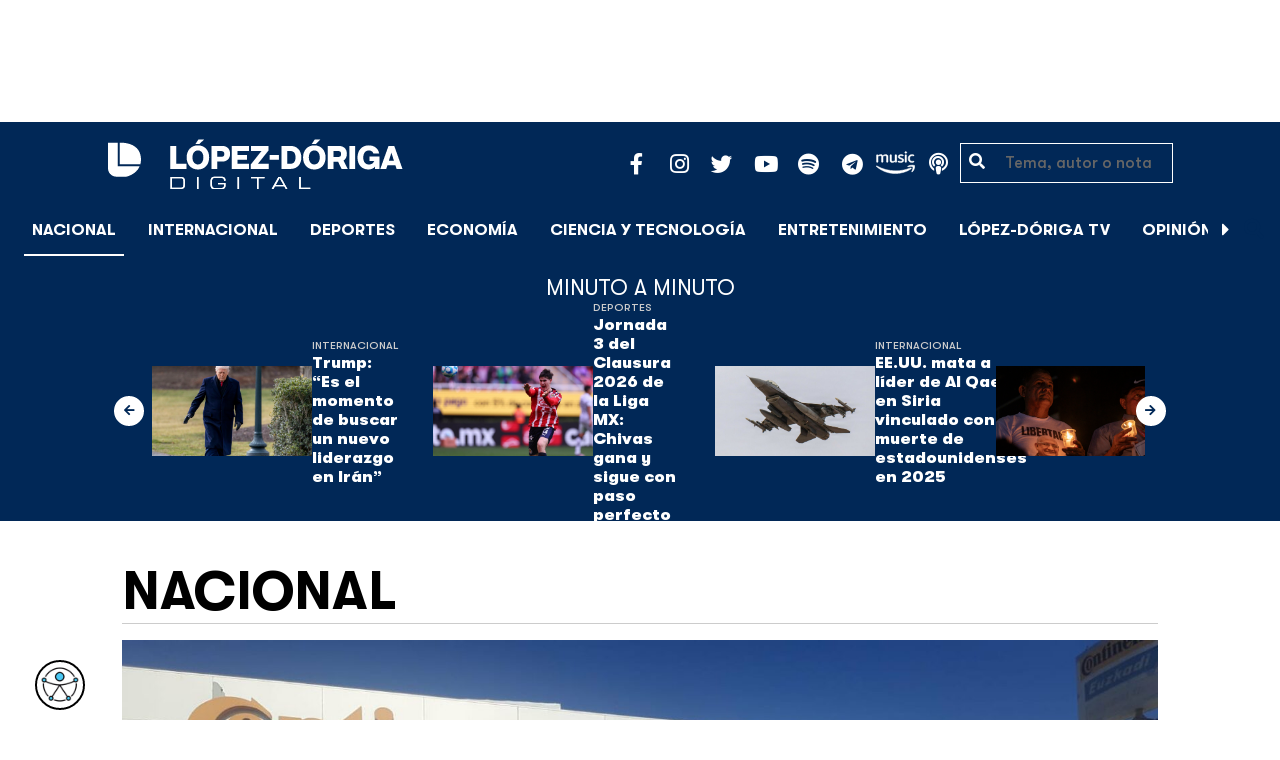

--- FILE ---
content_type: text/html; charset=UTF-8
request_url: https://lopezdoriga.com/nacional/sinaloa-protestan-contra-marina-desapariciones/
body_size: 15315
content:
<!DOCTYPE html><html lang="es"><head><meta charset="UTF-8"><meta name="viewport" content="width=device-width, initial-scale=1, shrink-to-fit=no"><link rel='preload' as='image' imagesrcset="https://lopezdoriga.com/wp-content/uploads/2023/07/manifestacion-contra-la-marina-en-sinaloa-1024x576.jpg 1024w, https://lopezdoriga.com/wp-content/uploads/2023/07/manifestacion-contra-la-marina-en-sinaloa-300x169.jpg 300w, https://lopezdoriga.com/wp-content/uploads/2023/07/manifestacion-contra-la-marina-en-sinaloa-768x432.jpg 768w, https://lopezdoriga.com/wp-content/uploads/2023/07/manifestacion-contra-la-marina-en-sinaloa-1536x864.jpg 1536w, https://lopezdoriga.com/wp-content/uploads/2023/07/manifestacion-contra-la-marina-en-sinaloa.jpg 1600w" imagesizes="(max-width: 800px) 100vw, 800px"><meta name='robots' content='index, follow, max-image-preview:large, max-snippet:-1, max-video-preview:-1' /><link rel='dns-prefetch' href='//cdn.lopezdoriga.com'><link media="all" href="https://lopezdoriga.com/wp-content/cache/autoptimize/css/autoptimize_2e2402a4cd6c5a85b15de52ee7ff9193.css" rel="stylesheet"><title>#Video Protestan en Sinaloa contra la Marina por desapariciones</title><link rel="preload" href="https://lopezdoriga.com/wp-content/themes/lopezd-theme/assets/webfonts/fa-solid-900.woff2" as="font" type="font/woff2" crossorigin><link rel="preload" href="https://lopezdoriga.com/wp-content/themes/lopezd-theme/assets/webfonts/fa-brands-400.woff2" as="font" type="font/woff2" crossorigin><link rel="preload" href="https://lopezdoriga.com/wp-content/themes/lopezd-theme/assets/webfonts/gtwalsheimpro-bold.ttf" as="font" type="font/ttf" crossorigin><link rel="preload" href="https://lopezdoriga.com/wp-content/themes/lopezd-theme/assets/webfonts/gtwalsheimpro-medium.ttf" as="font" type="font/ttf" crossorigin><link rel="preload" href="https://lopezdoriga.com/wp-content/themes/lopezd-theme/assets/webfonts/gtwalsheimpro-condensedlight.ttf" as="font" type="font/ttf" crossorigin><meta name="description" content="Habitantes de Villa Juárez, en Sinaloa, acusan a elementos de la Marina de cometer presuntas desapariciones y hasta homicidios" /><link rel="canonical" href="https://lopezdoriga.mx/nacional/sinaloa-protestan-contra-marina-desapariciones/" /><meta property="og:locale" content="es_MX" /><meta property="og:type" content="article" /><meta property="og:title" content="#Video Protestan en Sinaloa contra la Marina por desapariciones" /><meta property="og:description" content="Habitantes de Villa Juárez, en Sinaloa, acusan a elementos de la Marina de cometer presuntas desapariciones y hasta homicidios" /><meta property="og:url" content="https://lopezdoriga.mx/nacional/sinaloa-protestan-contra-marina-desapariciones/" /><meta property="og:site_name" content="López-Dóriga Digital" /><meta property="article:publisher" content="https://www.facebook.com/JoaquinLopezDoriga" /><meta property="article:published_time" content="2023-07-31T19:32:38+00:00" /><meta property="og:image" content="https://lopezdoriga.mx/wp-content/uploads/2023/07/manifestacion-contra-la-marina-en-sinaloa.jpg" /><meta property="og:image:width" content="1600" /><meta property="og:image:height" content="900" /><meta property="og:image:type" content="image/jpeg" /><meta name="author" content="Lidia Vargas" /><meta name="twitter:card" content="summary_large_image" /><meta name="twitter:creator" content="@lopezdoriga" /><meta name="twitter:site" content="@lopezdoriga" /><meta name="twitter:label1" content="Escrito por" /><meta name="twitter:data1" content="Lidia Vargas" /><meta name="twitter:label2" content="Tiempo de lectura" /><meta name="twitter:data2" content="1 minuto" /> <script type="application/ld+json" class="yoast-schema-graph">{"@context":"https://schema.org","@graph":[{"@type":"NewsArticle","@id":"https://lopezdoriga.mx/nacional/sinaloa-protestan-contra-marina-desapariciones/#article","isPartOf":{"@id":"https://lopezdoriga.mx/nacional/sinaloa-protestan-contra-marina-desapariciones/"},"author":{"name":"Lidia Vargas","@id":"https://lopezdoriga.mx/#/schema/person/35659eefdb1a26b13cfc2e743de0d4ad"},"headline":"#Video Protestan en Sinaloa contra la Marina por desapariciones","datePublished":"2023-07-31T19:32:38+00:00","mainEntityOfPage":{"@id":"https://lopezdoriga.mx/nacional/sinaloa-protestan-contra-marina-desapariciones/"},"wordCount":189,"publisher":{"@id":"https://lopezdoriga.mx/#organization"},"image":{"@id":"https://lopezdoriga.mx/nacional/sinaloa-protestan-contra-marina-desapariciones/#primaryimage"},"thumbnailUrl":"https://lopezdoriga.com/wp-content/uploads/2023/07/manifestacion-contra-la-marina-en-sinaloa.jpg","keywords":["desapariciones","Marina","navolato","protesta","sinaloa"],"articleSection":["Estados","Nacional"],"inLanguage":"es"},{"@type":"WebPage","@id":"https://lopezdoriga.mx/nacional/sinaloa-protestan-contra-marina-desapariciones/","url":"https://lopezdoriga.mx/nacional/sinaloa-protestan-contra-marina-desapariciones/","name":"#Video Protestan en Sinaloa contra la Marina por desapariciones","isPartOf":{"@id":"https://lopezdoriga.mx/#website"},"primaryImageOfPage":{"@id":"https://lopezdoriga.mx/nacional/sinaloa-protestan-contra-marina-desapariciones/#primaryimage"},"image":{"@id":"https://lopezdoriga.mx/nacional/sinaloa-protestan-contra-marina-desapariciones/#primaryimage"},"thumbnailUrl":"https://lopezdoriga.com/wp-content/uploads/2023/07/manifestacion-contra-la-marina-en-sinaloa.jpg","datePublished":"2023-07-31T19:32:38+00:00","description":"Habitantes de Villa Juárez, en Sinaloa, acusan a elementos de la Marina de cometer presuntas desapariciones y hasta homicidios","breadcrumb":{"@id":"https://lopezdoriga.mx/nacional/sinaloa-protestan-contra-marina-desapariciones/#breadcrumb"},"inLanguage":"es","potentialAction":[{"@type":"ReadAction","target":["https://lopezdoriga.mx/nacional/sinaloa-protestan-contra-marina-desapariciones/"]}]},{"@type":"ImageObject","inLanguage":"es","@id":"https://lopezdoriga.mx/nacional/sinaloa-protestan-contra-marina-desapariciones/#primaryimage","url":"https://lopezdoriga.com/wp-content/uploads/2023/07/manifestacion-contra-la-marina-en-sinaloa.jpg","contentUrl":"https://lopezdoriga.com/wp-content/uploads/2023/07/manifestacion-contra-la-marina-en-sinaloa.jpg","width":1600,"height":900,"caption":"Manifestación contra la Marina en Sinaloa. Foto de @noticieristas"},{"@type":"BreadcrumbList","@id":"https://lopezdoriga.mx/nacional/sinaloa-protestan-contra-marina-desapariciones/#breadcrumb","itemListElement":[{"@type":"ListItem","position":1,"name":"Inicio","item":"https://lopezdoriga.com/"},{"@type":"ListItem","position":2,"name":"Nacional","item":"https://lopezdoriga.mx/nacional/"},{"@type":"ListItem","position":3,"name":"#Video Protestan en Sinaloa contra la Marina por desapariciones"}]},{"@type":"WebSite","@id":"https://lopezdoriga.mx/#website","url":"https://lopezdoriga.mx/","name":"López-Dóriga Digital","description":"Lo más importante que está pasando en México y en el mundo minuto a minuto. Cobertura total en López-Dóriga Digital.","publisher":{"@id":"https://lopezdoriga.mx/#organization"},"potentialAction":[{"@type":"SearchAction","target":{"@type":"EntryPoint","urlTemplate":"https://lopezdoriga.mx/?s={search_term_string}"},"query-input":{"@type":"PropertyValueSpecification","valueRequired":true,"valueName":"search_term_string"}}],"inLanguage":"es"},{"@type":"Organization","@id":"https://lopezdoriga.mx/#organization","name":"López-Dóriga Digital","url":"https://lopezdoriga.mx/","logo":{"@type":"ImageObject","inLanguage":"es","@id":"https://lopezdoriga.mx/#/schema/logo/image/","url":"https://i0.wp.com/lopezdoriga.com/wp-content/uploads/2018/10/lopezdoriga-news.png?fit=1200%2C630&ssl=1","contentUrl":"https://i0.wp.com/lopezdoriga.com/wp-content/uploads/2018/10/lopezdoriga-news.png?fit=1200%2C630&ssl=1","width":1200,"height":630,"caption":"López-Dóriga Digital"},"image":{"@id":"https://lopezdoriga.mx/#/schema/logo/image/"},"sameAs":["https://www.facebook.com/JoaquinLopezDoriga","https://x.com/lopezdoriga","https://www.instagram.com/lopezdoriga/?hl=es","https://youtube.com/channel/UCM-GvgUy0EAZU7ZwXKLarkg"]},{"@type":"Person","@id":"https://lopezdoriga.mx/#/schema/person/35659eefdb1a26b13cfc2e743de0d4ad","name":"Lidia Vargas","image":{"@type":"ImageObject","inLanguage":"es","@id":"https://lopezdoriga.mx/#/schema/person/image/","url":"https://secure.gravatar.com/avatar/5894a0524c2b73fa9f4f6d1a1a6948f310ccf6492e2819b244e2b46f38d3097a?s=96&d=mm&r=g","contentUrl":"https://secure.gravatar.com/avatar/5894a0524c2b73fa9f4f6d1a1a6948f310ccf6492e2819b244e2b46f38d3097a?s=96&d=mm&r=g","caption":"Lidia Vargas"},"url":"https://lopezdoriga.com/author/lidia/"}]}</script> <link rel='dns-prefetch' href='//www.googletagmanager.com' /><link rel='dns-prefetch' href='//stats.wp.com' /><link rel='preconnect' href='//c0.wp.com' /><link rel="alternate" type="application/rss+xml" title="López-Dóriga Digital &raquo; Feed" href="https://lopezdoriga.com/feed/" /><link rel="alternate" title="oEmbed (JSON)" type="application/json+oembed" href="https://lopezdoriga.com/wp-json/oembed/1.0/embed?url=https%3A%2F%2Flopezdoriga.com%2Fnacional%2Fsinaloa-protestan-contra-marina-desapariciones%2F" /><link rel="alternate" title="oEmbed (XML)" type="text/xml+oembed" href="https://lopezdoriga.com/wp-json/oembed/1.0/embed?url=https%3A%2F%2Flopezdoriga.com%2Fnacional%2Fsinaloa-protestan-contra-marina-desapariciones%2F&#038;format=xml" /> <script src="https://lopezdoriga.com/wp-includes/js/jquery/jquery.min.js?ver=3.7.1" id="jquery-core-js" type="pmdelayedscript" data-cfasync="false" data-no-optimize="1" data-no-defer="1" data-no-minify="1"></script> 
 <script src="https://www.googletagmanager.com/gtag/js?id=GT-K46MJNK" id="google_gtagjs-js" async type="pmdelayedscript" data-cfasync="false" data-no-optimize="1" data-no-defer="1" data-no-minify="1"></script> <script id="google_gtagjs-js-after" type="pmdelayedscript" data-cfasync="false" data-no-optimize="1" data-no-defer="1" data-no-minify="1">window.dataLayer = window.dataLayer || [];function gtag(){dataLayer.push(arguments);}
gtag("set","linker",{"domains":["lopezdoriga.com"]});
gtag("js", new Date());
gtag("set", "developer_id.dZTNiMT", true);
gtag("config", "GT-K46MJNK");
//# sourceURL=google_gtagjs-js-after</script> <link rel="https://api.w.org/" href="https://lopezdoriga.com/wp-json/" /><link rel="alternate" title="JSON" type="application/json" href="https://lopezdoriga.com/wp-json/wp/v2/posts/1548757" /><meta name="generator" content="Site Kit by Google 1.168.0" /><script type="pmdelayedscript" data-cfasync="false" data-no-optimize="1" data-no-defer="1" data-no-minify="1">window.dataLayer = window.dataLayer || [];function gtag(){dataLayer.push(arguments);}gtag("js", new Date());gtag("config", "UA-50906806-1");</script><script type="pmdelayedscript" data-cfasync="false" data-no-optimize="1" data-no-defer="1" data-no-minify="1">//window.setInterval(()=>{if(window.googletag && googletag.pubadsReady) {console.log("Refreshing...");googletag.pubads().refresh()}},15000);</script> <script type='text/javascript'>const ThemeSetup ={"page":{"postID":"1548757","is_single":"true","is_homepage":"false","is_singular":"true","is_archive":"false","post_type":"post","tags":["desapariciones","marina","navolato","protesta","sinaloa"],"canal":["Estados","Nacional"],"hide_ads":"false","exclude_adunits":[]},"canRefresh":false,"activeID":1548757,"ajaxurl":"https:\/\/lopezdoriga.com\/wp-admin\/admin-ajax.php","promotedTTL":86400,"ads":{"refreshAds":true,"refresh_time":30,"prefix":"ld","network":"76814929","enableInRead":true,"inReadParagraph":3,"enableMultipleInRead":true,"inReadLimit":2,"loadOnScroll":false},"promoted":[],"loadmore":{"next":[1762039,1762018,1762034,1762032,1762027],"previous":"","initial":1548757,"current":1548757,"current_slug":"\/nacional\/sinaloa-protestan-contra-marina-desapariciones\/","counter":1,"max_page":5,"previous_ids":[1548757],"cats":[7]}};</script> <script type="application/ld+json">{"@context": "https://schema.org","@type": "BreadcrumbList","itemListElement": [{
            "@type": "ListItem",
            "position": 1,
            "name": "López-Dóriga Digital",
            "item": "https://lopezdoriga.com"
        },{
                "@type": "ListItem",
                "position": 2,
                "name": "Nacional",
                "item": "https://lopezdoriga.com/nacional/"
            }]}</script> <link rel="apple-touch-icon" sizes="57x57" href="https://lopezdoriga.com/wp-content/themes/lopezd-theme/dist/images/icons/apple-touch-icon-57x57.png"><link rel="apple-touch-icon" sizes="60x60" href="https://lopezdoriga.com/wp-content/themes/lopezd-theme/dist/images/icons/apple-touch-icon-60x60.png"><link rel="apple-touch-icon" sizes="72x72" href="https://lopezdoriga.com/wp-content/themes/lopezd-theme/dist/images/icons/apple-touch-icon-72x72.png"><link rel="apple-touch-icon" sizes="76x76" href="https://lopezdoriga.com/wp-content/themes/lopezd-theme/dist/images/icons/apple-touch-icon-76x76.png"><link rel="apple-touch-icon" sizes="114x114" href="https://lopezdoriga.com/wp-content/themes/lopezd-theme/dist/images/icons/apple-touch-icon-114x114.png"><link rel="apple-touch-icon" sizes="120x120" href="https://lopezdoriga.com/wp-content/themes/lopezd-theme/dist/images/icons/apple-touch-icon-120x120.png"><link rel="apple-touch-icon" sizes="144x144" href="https://lopezdoriga.com/wp-content/themes/lopezd-theme/dist/images/icons/apple-touch-icon-144x144.png"><link rel="apple-touch-icon" sizes="152x152" href="https://lopezdoriga.com/wp-content/themes/lopezd-theme/dist/images/icons/apple-touch-icon-152x152.png"><link rel="apple-touch-icon" sizes="180x180" href="https://lopezdoriga.com/wp-content/themes/lopezd-theme/dist/images/icons/apple-touch-icon-180x180.png"><link rel="icon" type="image/png" sizes="32x32" href="https://lopezdoriga.com/wp-content/themes/lopezd-theme/dist/images/icons/favicon-32x32.png"><link rel="icon" type="image/png" sizes="192x192" href="https://lopezdoriga.com/wp-content/themes/lopezd-theme/dist/images/icons/android-chrome-192x192.png"><link rel="icon" type="image/png" sizes="16x16" href="https://lopezdoriga.com/wp-content/themes/lopezd-theme/dist/images/icons/favicon-16x16.png"><link rel="manifest" href="https://lopezdoriga.com/wp-content/themes/lopezd-theme/dist/images/icons/site.webmanifest"><link rel="mask-icon" href="https://lopezdoriga.com/wp-content/themes/lopezd-theme/dist/images/icons/safari-pinned-tab.svg" color="#000000"><meta name="msapplication-TileColor" content="#000000"><meta name="msapplication-TileImage" content="https://lopezdoriga.com/wp-content/themes/lopezd-theme/dist/images/icons/mstile-144x144.png"><meta name="theme-color" content="#000000"><link rel="shortlink" href="https://lopezdoriga.com?p=1548757" /> <script type="pmdelayedscript" data-cfasync="false" data-no-optimize="1" data-no-defer="1" data-no-minify="1">//window.setInterval(()=>{if(window.googletag && googletag.pubadsReady) {console.log("Refreshing...");googletag.pubads().refresh()}},20000);</script> <script async src="https://t.seedtag.com/t/8575-2324-01.js" type="pmdelayedscript" data-cfasync="false" data-no-optimize="1" data-no-defer="1" data-no-minify="1"></script> <link rel="icon" href="https://lopezdoriga.com/wp-content/uploads/2018/02/ld-logo120-50x50.jpg" sizes="32x32" /><link rel="icon" href="https://lopezdoriga.com/wp-content/uploads/2018/02/ld-logo120.jpg" sizes="192x192" /><link rel="apple-touch-icon" href="https://lopezdoriga.com/wp-content/uploads/2018/02/ld-logo120.jpg" /><meta name="msapplication-TileImage" content="https://lopezdoriga.com/wp-content/uploads/2018/02/ld-logo120.jpg" /> <noscript><style>.perfmatters-lazy[data-src]{display:none !important;}</style></noscript> <script id="navegg" type="pmdelayedscript" data-perfmatters-type="text/javascript" data-cfasync="false" data-no-optimize="1" data-no-defer="1" data-no-minify="1">(function(n,v,g){o="Navegg";if(!n[o]){
		a=v.createElement('script');a.src=g;b=document.getElementsByTagName('script')[0];
		b.parentNode.insertBefore(a,b);n[o]=n[o]||function(parms){
		n[o].q=n[o].q||[];n[o].q.push([this, parms])};}})
	(window, document, 'https://tag.navdmp.com/universal.min.js');
	window.naveggReady = window.naveggReady||[];
	window.nvg75741 = new Navegg({
		acc: 75741
	});</script> <meta name="google-site-verification" content="hV_64eJYYPmf6jbGBP4qpnRnimK9pQyxQFfACviJqIo" />  <script type="pmdelayedscript" data-cfasync="false" data-no-optimize="1" data-no-defer="1" data-no-minify="1">!function(f,b,e,v,n,t,s)
  {if(f.fbq)return;n=f.fbq=function(){n.callMethod?
  n.callMethod.apply(n,arguments):n.queue.push(arguments)};
  if(!f._fbq)f._fbq=n;n.push=n;n.loaded=!0;n.version='2.0';
  n.queue=[];t=b.createElement(e);t.async=!0;
  t.src=v;s=b.getElementsByTagName(e)[0];
  s.parentNode.insertBefore(t,s)}(window, document,'script',
  'https://connect.facebook.net/en_US/fbevents.js');
  fbq('init', '641506476190363');
  fbq('track', 'PageView');</script> <noscript><img height="1" width="1" style="display:none"
 src="https://www.facebook.com/tr?id=641506476190363&ev=PageView&noscript=1"
/></noscript>  <script type="pmdelayedscript" data-cfasync="false" data-no-optimize="1" data-no-defer="1" data-no-minify="1">var _comscore = _comscore || [];
  _comscore.push({ c1: "2", c2: "31501735" });
  (function() {
    var s = document.createElement("script"), el = document.getElementsByTagName("script")[0]; s.async = true;
    s.src = (document.location.protocol == "https:" ? "https://sb" : "http://b") + ".scorecardresearch.com/beacon.js";
    el.parentNode.insertBefore(s, el);
  })();</script> <noscript> <img src="https://sb.scorecardresearch.com/p?c1=2&c2=31501735&cv=2.0&cj=1" /> </noscript>  <script type="text/javascript">(function() {
        var i7e_e = document.createElement("script"),
            i7e_t = window.location.host,
            i7e_n = "es-US";

        i7e_e.type = "text/javascript",
        i7e_t = "lopezdoriga.inklusion.incluirt.com",
        i7e_n = "es-US",
        i7e_e.src = ("https:" == document.location.protocol ? "https://" : "http://") + i7e_t + "/inklusion/js/frameworks_initializer.js?lng=" + i7e_n,
        document.getElementsByTagName("head")[0].appendChild(i7e_e),
        i7e_e.src;
        i7e_tab = true;
        i7e_border = "#000000"; //color de borde
        i7e_bg = "#012857"; //color de fondo del texto de Inklusion
    })()</script> <script async src="https://pagead2.googlesyndication.com/pagead/js/adsbygoogle.js?client=ca-pub-7689687428425610"
     crossorigin="anonymous"></script> </head><body data-ld="true" class="wp-singular post-template-default single single-post postid-1548757 single-format-standard wp-theme-lopezd-theme sinaloa-protestan-contra-marina-desapariciones sidebar-primary category-estados category-nacional"> <script async src="https://securepubads.g.doubleclick.net/tag/js/gpt.js" type="pmdelayedscript" data-cfasync="false" data-no-optimize="1" data-no-defer="1" data-no-minify="1"></script> <div id="gpt-passback"> <script type="pmdelayedscript" data-cfasync="false" data-no-optimize="1" data-no-defer="1" data-no-minify="1">window.googletag = window.googletag || {cmd: []};
		googletag.cmd.push(function() {
		googletag.defineSlot('/76814929/ld/ros-i-dos', [1, 1], 'gpt-passback').addService(googletag.pubads());
		googletag.enableServices();
		googletag.display('gpt-passback');
		});</script> </div><div id="wrapper"><div class="ad-fixed-top sticky-top sticky-header" data-ad-top="true" data-sticky-margin="0" data-detach-sticky="true"><div class="ad-container dfp-ad-unit ad-billboard ad-superbanner" id="ros-top-a-696ca9c498336" data-ad-type="billboard" data-slot="ros-top-a" data-ad-setup='{"postID":1548757,"css":"ad-superbanner","canRefresh":true,"mappings":[],"infinitescroll":false}' data-ad-loaded="0"></div></div><header id="masthead" class="container-fluid top-header-holder"><div class="row align-items-center no-gutters justify-content-center"><div class="col-1 order-md-4 d-md-none text-left order-2"> <a href="#menubar-toggler" data-toggle="modal" data-target="#menu-left" aria-controls="main-left-nav" title="Menú" class="header-link"><i class="fas fa-bars"></i></a></div><div class="col-9 col-lg-3 flex-fill text-center text-lg-left py-2 order-3 order-lg-1"><div class="logo"> <a href="/"><img src="https://lopezdoriga.com/wp-content/themes/lopezd-theme/assets/images/ld-logo-white.svg" alt="Lopez Doriga" height="50" width="297"></a></div></div><div class="col-12 col-md-12 col-lg-5 d-flex justify-content-center justify-content-md-center justify-content-lg-end header-container__icons order-1 order-lg-2"><div class="social-media-holder"><ul class='social-media-icons'><li> <a class="social-icon-facebook" target="_blank" href="https://www.facebook.com/JoaquinLopezDoriga/" rel="noopener noreferrer"> <span class="fa-stack fa-2x"> <i class="fas fa-circle fa-stack-2x"></i> <i class="fab fa-facebook-f fa-social-icon fa-inverse fa-stack-1x" title="facebook icon"></i> </span> </a></li><li> <a class="social-icon-instagram" target="_blank" href="https://www.instagram.com/lopezdoriga/?hl=es" rel="noopener noreferrer"> <span class="fa-stack fa-2x"> <i class="fas fa-circle fa-stack-2x"></i> <i class="fab fa-instagram fa-social-icon fa-inverse fa-stack-1x" title="instagram icon"></i> </span> </a></li><li> <a class="social-icon-twitter" target="_blank" href="https://twitter.com/lopezdoriga" rel="noopener noreferrer"> <span class="fa-stack fa-2x"> <i class="fas fa-circle fa-stack-2x"></i> <i class="fab fa-twitter fa-social-icon fa-inverse fa-stack-1x" title="twitter icon"></i> </span> </a></li><li> <a class="social-icon-youtube" target="_blank" href="https://youtube.com/channel/UCM-GvgUy0EAZU7ZwXKLarkg" rel="noopener noreferrer"> <span class="fa-stack fa-2x"> <i class="fas fa-circle fa-stack-2x"></i> <i class="fab fa-youtube fa-social-icon fa-inverse fa-stack-1x" title="youtube icon"></i> </span> </a></li><li> <a class="social-icon-spotify" target="_blank" href="https://open.spotify.com/show/6PKa0zzFOjlRVANLKKWrxp" rel="noopener noreferrer"> <span class="fa-stack fa-2x"> <i class="fas fa-circle fa-stack-2x"></i> <i class="fab fa-spotify fa-social-icon fa-inverse fa-stack-1x" title="spotify icon"></i> </span> </a></li><li> <a class="social-icon-telegram" target="_blank" href="https://t.me/LopezDorigaCom" rel="noopener noreferrer"> <span class="fa-stack fa-2x"> <i class="fas fa-circle fa-stack-2x"></i> <i class="fab fa-telegram fa-social-icon fa-inverse fa-stack-1x" title="telegram icon"></i> </span> </a></li><li> <a class="social-icon-amazon" target="_blank" href="https://music.amazon.com.mx/podcasts/68a0978e-29a1-4e08-9a69-f17eb4bfab8b/joaqu%C3%ADn-l%C3%B3pez-d%C3%B3riga" rel="noopener noreferrer"> <span class="fa-stack fa-2x"> <i class="fas fa-circle fa-stack-2x"></i> <i class="fax-amazonmusic fa-social-icon fa-inverse fa-stack-1x" title="amazon icon"></i> </span> </a></li><li> <a class="social-icon-itunes" target="_blank" href="https://podcasts.apple.com/mx/podcast/joaqu%C3%ADn-l%C3%B3pez-d%C3%B3riga/id1487585093" rel="noopener noreferrer"> <span class="fa-stack fa-2x"> <i class="fas fa-circle fa-stack-2x"></i> <i class="fas fa-podcast fa-social-icon fa-inverse fa-stack-1x" title="itunes icon"></i> </span> </a></li></ul></div></div><div class="col-2 order-md-6 col-lg-2 text-center d-none d-lg-block"><form class="search-form" role="search" method="get" action="https://lopezdoriga.com/"><div class="input-group"> <i class="fas fa-search"></i> <input type="text" name="s" class="form-control" placeholder="Tema, autor o nota" /></div></form></div></div></header><div id="nav-sticky" class="sticky-top navbar-sticky"><nav id="main-navigation" class="navbar main-navbar navbar-expand"><div class="logo-navbar navbar-brand"> <a href="/" class="logo-desktop"><img src="https://lopezdoriga.com/wp-content/themes/lopezd-theme/assets/images/ld-logo-white.svg" alt="Lopez Doriga" width="267" height="62"></a> <a href="/" class="logo-mobile"><img src="https://lopezdoriga.com/wp-content/themes/lopezd-theme/assets/images/ld-logo-white.svg" alt="Lopez Doriga" width="267" height="62"></a></div><div class="navbar-brand mx-2 hideOnSticky"> <button class="scroll-control scroll-control-prev d-none" data-scroll-container="main-menu-scroll" aria-label="Avanzar a la izquierda"><i class="fas fa-caret-left"></i></button></div><div class="navbar-collapse justify-content-lg-center navbar-scroll-contain hideOnSticky"><ul id="main-menu-scroll" class="navbar-nav scrolling-wrapper scroll-with-controls scroll"><li itemscope="itemscope" itemtype="https://www.schema.org/SiteNavigationElement" id="menu-item-39261" class="menu-item menu-item-type-taxonomy menu-item-object-category current-post-ancestor current-menu-parent current-post-parent nav-item menu-item-39261 active"><a aria-current="page" data-category-id="7" title="Nacional" href="https://lopezdoriga.com/nacional/" class="nav-link">Nacional</a></li><li itemscope="itemscope" itemtype="https://www.schema.org/SiteNavigationElement" id="menu-item-39262" class="menu-item menu-item-type-taxonomy menu-item-object-category nav-item menu-item-39262"><a data-category-id="15" title="Internacional" href="https://lopezdoriga.com/internacional/" class="nav-link">Internacional</a></li><li itemscope="itemscope" itemtype="https://www.schema.org/SiteNavigationElement" id="menu-item-39278" class="menu-item menu-item-type-taxonomy menu-item-object-category nav-item menu-item-39278"><a data-category-id="5" title="Deportes" href="https://lopezdoriga.com/deportes/" class="nav-link">Deportes</a></li><li itemscope="itemscope" itemtype="https://www.schema.org/SiteNavigationElement" id="menu-item-39280" class="menu-item menu-item-type-taxonomy menu-item-object-category nav-item menu-item-39280"><a data-category-id="42" title="Economía" href="https://lopezdoriga.com/economia-y-finanzas/" class="nav-link">Economía</a></li><li itemscope="itemscope" itemtype="https://www.schema.org/SiteNavigationElement" id="menu-item-39277" class="menu-item menu-item-type-taxonomy menu-item-object-category nav-item menu-item-39277"><a data-category-id="47" title="Ciencia y Tecnología" href="https://lopezdoriga.com/ciencia-tecnologia/" class="nav-link">Ciencia y Tecnología</a></li><li itemscope="itemscope" itemtype="https://www.schema.org/SiteNavigationElement" id="menu-item-39276" class="menu-item menu-item-type-taxonomy menu-item-object-category nav-item menu-item-39276"><a data-category-id="13" title="Entretenimiento" href="https://lopezdoriga.com/entretenimiento/" class="nav-link">Entretenimiento</a></li><li itemscope="itemscope" itemtype="https://www.schema.org/SiteNavigationElement" id="menu-item-109881" class="menu-item menu-item-type-custom menu-item-object-custom nav-item menu-item-109881"><a title="López-Dóriga TV" href="https://lopezdoriga.com/lopez-doriga-tv/" class="nav-link">López-Dóriga TV</a></li><li itemscope="itemscope" itemtype="https://www.schema.org/SiteNavigationElement" id="menu-item-95091" class="menu-item menu-item-type-custom menu-item-object-custom nav-item menu-item-95091"><a title="﻿Opinión" href="https://lopezdoriga.com/opinion/" class="nav-link">﻿Opinión</a></li><li itemscope="itemscope" itemtype="https://www.schema.org/SiteNavigationElement" id="menu-item-1370212" class="lastnews menu-item menu-item-type-post_type menu-item-object-page current_page_parent nav-item menu-item-1370212 active"><a aria-current="page" title="Últimas Noticias" href="https://lopezdoriga.com/ultimas-noticias/" class="nav-link">Últimas Noticias</a></li></ul></div><div class="navbar-brand mx-2 hideOnSticky"> <button class="scroll-control scroll-control-next d-m-block" data-scroll-container="main-menu-scroll" aria-label="Avanzar a la derecha"><i class="fas fa-caret-right"></i></button></div><div class="navbar-brand d-none d-lg-block"> <a href="#search" class="search_icon" alt="Buscar" title="Buscar"><i class="fas fa-search"></i></a></div><div class="navbar-brand d-block d-md-none navbar-burger"> <a href="#menubar-toggler" data-toggle="modal" data-target="#menu-left" aria-controls="main-left-nav" title="Menú" class="header-link"><i class="fas fa-bars"></i></a></div></nav></div><div class="ad-container dfp-ad-unit ad-interstitial " id="ros-i-696ca9c49932f" data-ad-type="interstitial" data-slot="ros-i" data-ad-setup='{"postID":1548757,"css":"","canRefresh":false,"mappings":[],"infinitescroll":false}' data-ad-loaded="0"></div><main class="site-main" role="main"><section class="seccion container-lastest"><div class="container col-12"><h2 class="heading-container">Minuto a Minuto</h2></div><div class="container-fluid col-lg-12 col-xl-12"><div class="row align-items-center no-gutters justify-content-center"><div class="col-12 col-lg-10 col-xl-10 d-flex"><div class="navbar-brand mx-0 mx-md-2"> <button class="scroll-control scroll-control-prev siemaLastestPrev" data-scroll-container="lastest-posts-scroll" aria-label="Avanzar a la izquierda"><i class="fas fa-arrow-left"></i></button></div><div class="siemaLastest" id="lastest-posts-scroll" data-siemastatus="inactive"><div class="scrolling-wrapper__item"><div class="box-item"> <button class="scrolling-wrapper__item__btn web-story-item" onclick="window.location = 'https://lopezdoriga.com/internacional/trump-momento-buscar-nuevo-liderazgo-iran/';" data-story-url="https://lopezdoriga.com/internacional/trump-momento-buscar-nuevo-liderazgo-iran/"> <img src="https://lopezdoriga.com/wp-content/uploads/2026/01/trump-iran-1024x683.jpg" class=" wp-post-image img-responsive " alt="Trump: &#8220;Es el momento de buscar un nuevo liderazgo en Irán&#8221;" title="Trump: &#8220;Es el momento de buscar un nuevo liderazgo en Irán&#8221;" decoding="async" srcset="https://lopezdoriga.com/wp-content/uploads/2026/01/trump-iran-1024x683.jpg 1024w, https://lopezdoriga.com/wp-content/uploads/2026/01/trump-iran-300x200.jpg 300w, https://lopezdoriga.com/wp-content/uploads/2026/01/trump-iran-768x512.jpg 768w, https://lopezdoriga.com/wp-content/uploads/2026/01/trump-iran-1536x1025.jpg 1536w, https://lopezdoriga.com/wp-content/uploads/2026/01/trump-iran.jpg 1920w" sizes="(max-width: 800px) 100vw, 800px" /> </button><div class="lastest-title"> <span class="category"> <a href="https://lopezdoriga.com/internacional/">Internacional</a> </span> <a class="titulo" href="https://lopezdoriga.com/internacional/trump-momento-buscar-nuevo-liderazgo-iran/"> Trump: &#8220;Es el momento de buscar un nuevo liderazgo en Irán&#8221; </a><div class="excerpt">Donald Trump, presidente de EE.U., acusó a las autoridades de Irán de recurrir a la represión y a la violencia para gobernar</div></div></div></div><div class="scrolling-wrapper__item"><div class="box-item"> <button class="scrolling-wrapper__item__btn web-story-item" onclick="window.location = 'https://lopezdoriga.com/deportes/jornada-3-clausura-2026-liga-mx-chivas-gana-paso-perfecto/';" data-story-url="https://lopezdoriga.com/deportes/jornada-3-clausura-2026-liga-mx-chivas-gana-paso-perfecto/"> <img src="https://lopezdoriga.com/wp-content/uploads/2026/01/armando-hormiga-gonzalez-chivas-1024x683.jpg" class=" wp-post-image img-responsive " alt="Jornada 3 del Clausura 2026 de la Liga MX: Chivas gana y sigue con paso perfecto" title="Jornada 3 del Clausura 2026 de la Liga MX: Chivas gana y sigue con paso perfecto" decoding="async" srcset="https://lopezdoriga.com/wp-content/uploads/2026/01/armando-hormiga-gonzalez-chivas-1024x683.jpg 1024w, https://lopezdoriga.com/wp-content/uploads/2026/01/armando-hormiga-gonzalez-chivas-300x200.jpg 300w, https://lopezdoriga.com/wp-content/uploads/2026/01/armando-hormiga-gonzalez-chivas-768x512.jpg 768w, https://lopezdoriga.com/wp-content/uploads/2026/01/armando-hormiga-gonzalez-chivas-1536x1024.jpg 1536w, https://lopezdoriga.com/wp-content/uploads/2026/01/armando-hormiga-gonzalez-chivas.jpg 1920w" sizes="(max-width: 800px) 100vw, 800px" /> </button><div class="lastest-title"> <span class="category"> <a href="https://lopezdoriga.com/deportes/">Deportes</a> </span> <a class="titulo" href="https://lopezdoriga.com/deportes/jornada-3-clausura-2026-liga-mx-chivas-gana-paso-perfecto/"> Jornada 3 del Clausura 2026 de la Liga MX: Chivas gana y sigue con paso perfecto </a><div class="excerpt">Las Chivas del Guadalajara ganaron al Querétaro y siguen con paso perfecto en el Clausura 2026 de la Liga MX</div></div></div></div><div class="scrolling-wrapper__item"><div class="box-item"> <button class="scrolling-wrapper__item__btn web-story-item" onclick="window.location = 'https://lopezdoriga.com/internacional/eeuu-mata-lider-al-qaeda-siria-vinculado-muerte-estadounidenses-2025/';" data-story-url="https://lopezdoriga.com/internacional/eeuu-mata-lider-al-qaeda-siria-vinculado-muerte-estadounidenses-2025/"> <img src="https://lopezdoriga.com/wp-content/uploads/2026/01/f-16-fighting-falcon-eeuu-al-qaeda-1024x683.jpg" class=" wp-post-image img-responsive " alt="EE.UU. mata a líder de Al Qaeda en Siria vinculado con la muerte de estadounidenses en 2025" title="EE.UU. mata a líder de Al Qaeda en Siria vinculado con la muerte de estadounidenses en 2025" decoding="async" srcset="https://lopezdoriga.com/wp-content/uploads/2026/01/f-16-fighting-falcon-eeuu-al-qaeda-1024x683.jpg 1024w, https://lopezdoriga.com/wp-content/uploads/2026/01/f-16-fighting-falcon-eeuu-al-qaeda-300x200.jpg 300w, https://lopezdoriga.com/wp-content/uploads/2026/01/f-16-fighting-falcon-eeuu-al-qaeda-768x512.jpg 768w, https://lopezdoriga.com/wp-content/uploads/2026/01/f-16-fighting-falcon-eeuu-al-qaeda-1536x1024.jpg 1536w, https://lopezdoriga.com/wp-content/uploads/2026/01/f-16-fighting-falcon-eeuu-al-qaeda.jpg 1920w" sizes="(max-width: 800px) 100vw, 800px" /> </button><div class="lastest-title"> <span class="category"> <a href="https://lopezdoriga.com/internacional/">Internacional</a> </span> <a class="titulo" href="https://lopezdoriga.com/internacional/eeuu-mata-lider-al-qaeda-siria-vinculado-muerte-estadounidenses-2025/"> EE.UU. mata a líder de Al Qaeda en Siria vinculado con la muerte de estadounidenses en 2025 </a><div class="excerpt">Tropas de EE.UU. llevaron a cabo un ataque en el noroeste de Siria, que dejó como saldo la muerte de un líder de Al-Qaeda</div></div></div></div><div class="scrolling-wrapper__item"><div class="box-item"> <button class="scrolling-wrapper__item__btn web-story-item" onclick="window.location = 'https://lopezdoriga.com/internacional/ong-bloque-opositor-reportan-130-155-presos-politicos-excarcelados-venezuela/';" data-story-url="https://lopezdoriga.com/internacional/ong-bloque-opositor-reportan-130-155-presos-politicos-excarcelados-venezuela/"> <img src="https://lopezdoriga.com/wp-content/uploads/2026/01/presos-politicos-venezuela-1024x683.jpg" class=" wp-post-image img-responsive " alt="Reportan entre 130 y 155 presos políticos excarcelados en Venezuela" title="Reportan entre 130 y 155 presos políticos excarcelados en Venezuela" decoding="async" srcset="https://lopezdoriga.com/wp-content/uploads/2026/01/presos-politicos-venezuela-1024x683.jpg 1024w, https://lopezdoriga.com/wp-content/uploads/2026/01/presos-politicos-venezuela-300x200.jpg 300w, https://lopezdoriga.com/wp-content/uploads/2026/01/presos-politicos-venezuela-768x512.jpg 768w, https://lopezdoriga.com/wp-content/uploads/2026/01/presos-politicos-venezuela-1536x1024.jpg 1536w, https://lopezdoriga.com/wp-content/uploads/2026/01/presos-politicos-venezuela.jpg 1920w" sizes="(max-width: 800px) 100vw, 800px" /> </button><div class="lastest-title"> <span class="category"> <a href="https://lopezdoriga.com/internacional/">Internacional</a> </span> <a class="titulo" href="https://lopezdoriga.com/internacional/ong-bloque-opositor-reportan-130-155-presos-politicos-excarcelados-venezuela/"> Reportan entre 130 y 155 presos políticos excarcelados en Venezuela </a><div class="excerpt">Foro Penal y la Plataforma Unitaria Democrática contabilizaron entre 139 y 155 presos políticos excarcelados en Venezuela</div></div></div></div><div class="scrolling-wrapper__item"><div class="box-item"> <button class="scrolling-wrapper__item__btn web-story-item" onclick="window.location = 'https://lopezdoriga.com/nacional/detienen-guerrero-omar-n-senalado-traficar-droga-hacia-eeuu/';" data-story-url="https://lopezdoriga.com/nacional/detienen-guerrero-omar-n-senalado-traficar-droga-hacia-eeuu/"> <img src="https://lopezdoriga.com/wp-content/uploads/2026/01/omar-n-detencion-taxco-guerrero-1024x683.jpg" class=" wp-post-image img-responsive " alt="Detienen en Guerrero a Omar &#8220;N&#8221;, señalado por traficar droga hacia EE.UU." title="Detienen en Guerrero a Omar &#8220;N&#8221;, señalado por traficar droga hacia EE.UU." decoding="async" srcset="https://lopezdoriga.com/wp-content/uploads/2026/01/omar-n-detencion-taxco-guerrero-1024x683.jpg 1024w, https://lopezdoriga.com/wp-content/uploads/2026/01/omar-n-detencion-taxco-guerrero-300x200.jpg 300w, https://lopezdoriga.com/wp-content/uploads/2026/01/omar-n-detencion-taxco-guerrero-768x512.jpg 768w, https://lopezdoriga.com/wp-content/uploads/2026/01/omar-n-detencion-taxco-guerrero-1536x1024.jpg 1536w, https://lopezdoriga.com/wp-content/uploads/2026/01/omar-n-detencion-taxco-guerrero.jpg 1920w" sizes="(max-width: 800px) 100vw, 800px" /> </button><div class="lastest-title"> <span class="category"> <a href="https://lopezdoriga.com/nacional/">Nacional</a> </span> <a class="titulo" href="https://lopezdoriga.com/nacional/detienen-guerrero-omar-n-senalado-traficar-droga-hacia-eeuu/"> Detienen en Guerrero a Omar &#8220;N&#8221;, señalado por traficar droga hacia EE.UU. </a><div class="excerpt">Omar "N", señalado por traficar droga hacia EE.UU., fue detenido por fuerzas federales en Taxco de Alarcón, Guerrero</div></div></div></div><div class="scrolling-wrapper__item"><div class="box-item"> <button class="scrolling-wrapper__item__btn web-story-item" onclick="window.location = 'https://lopezdoriga.com/ultimas-noticias/';" data-story-url="https://lopezdoriga.com/ultimas-noticias/"> <img loading="lazy" width="100" height="100" src="/wp-content/themes/lopezd-theme/assets/images/icono.svg?v=2" alt="Entradas de prueba" title="Ver Más Noticias"></button> <span class="lastest-title"> <a href="https://lopezdoriga.com/ultimas-noticias/"><b>Ver más noticias</b></a> </span></div></div></div><div class="navbar-brand mx-0 mx-md-2"> <button class="scroll-control scroll-control-next siemaLastestNext" data-scroll-container="lastest-posts-scroll" aria-label="Avanzar a la derecha"><i class="fas fa-arrow-right"></i></button></div></div></div></div></section><section class="articles-container py-2"><article data-postid="1548757" id="post-1548757" class="post article-layout container-fluid post-1548757 type-post status-publish format-standard has-post-thumbnail hentry category-estados category-nacional tag-desapariciones tag-marina tag-navolato tag-protesta tag-sinaloa" data-slug='/nacional/sinaloa-protestan-contra-marina-desapariciones/' data-post-id='1548757' data-meta='{&quot;id&quot;:&quot;1548757&quot;,&quot;infinitescroll_off&quot;:&quot;false&quot;,&quot;exclude_adunits&quot;:[],&quot;hide_adx&quot;:&quot;false&quot;,&quot;hide_ads&quot;:&quot;false&quot;,&quot;canal&quot;:[&quot;Estados&quot;,&quot;Nacional&quot;],&quot;tags&quot;:[&quot;desapariciones&quot;,&quot;marina&quot;,&quot;navolato&quot;,&quot;protesta&quot;,&quot;sinaloa&quot;],&quot;seo&quot;:&quot;#Video Protestan en Sinaloa contra la Marina por desapariciones&quot;}' ><div class="row"><div class="entry-content entry-grid mx-auto col-12 col-lg-12 col-xl-10"><div class="entry-grid__content-area entry-main-text"><header class="entry-header mb-4"><div class="entry-info entry-info-cat  mb-0 mb-lg-3"> <a class="my-3 article-item__cat bordered-title align-self-center" href="https://lopezdoriga.com/nacional/">Nacional</a></div><div class="post-thumbnail m-0 mb-2"><div class="photo-container"> <img src="https://lopezdoriga.com/wp-content/uploads/2023/07/manifestacion-contra-la-marina-en-sinaloa.jpg" class="w-100 wp-post-image img-responsive " alt="#Video Protestan en Sinaloa contra la Marina por desapariciones" title="#Video Protestan en Sinaloa contra la Marina por desapariciones" decoding="async" srcset="https://lopezdoriga.com/wp-content/uploads/2023/07/manifestacion-contra-la-marina-en-sinaloa.jpg 1600w, https://lopezdoriga.com/wp-content/uploads/2023/07/manifestacion-contra-la-marina-en-sinaloa-300x169.jpg 300w, https://lopezdoriga.com/wp-content/uploads/2023/07/manifestacion-contra-la-marina-en-sinaloa-1024x576.jpg 1024w, https://lopezdoriga.com/wp-content/uploads/2023/07/manifestacion-contra-la-marina-en-sinaloa-768x432.jpg 768w, https://lopezdoriga.com/wp-content/uploads/2023/07/manifestacion-contra-la-marina-en-sinaloa-1536x864.jpg 1536w" sizes="(max-width: 1600px) 100vw, 1600px" /><div class="caption"> <span> Manifestación contra la Marina en Sinaloa. Foto de @noticieristas </span></div></div></div><div class="entry-info entry-info-header mb-0 mb-lg-2"><div class="entry-info-header-block"><h1 class="entry-title"><a href="https://lopezdoriga.com/nacional/sinaloa-protestan-contra-marina-desapariciones/" rel="bookmark" title="#Video Protestan en Sinaloa contra la Marina por desapariciones">#Video Protestan en Sinaloa contra la Marina por desapariciones</a></h1></div><div class="entry-grid__sharebar"><ul class="social-sharebar-row list-unstyled d-flex flex-row justify-content-center align-items-center align-content-start single-share"><li><a href="https://www.facebook.com/sharer.php?u=https://lopezdoriga.com/nacional/sinaloa-protestan-contra-marina-desapariciones/" target="_blank" class="fb share-link" data-social-network="Facebook" title="¡Compartir en Facebook!" rel="nofollow noopener noreferrer"><i class="fab fa-facebook-f"></i></a></li><li><a href="https://twitter.com/intent/tweet?url=https://lopezdoriga.com/nacional/sinaloa-protestan-contra-marina-desapariciones/&text= #Video Protestan en Sinaloa contra la Marina por desapariciones " target="_blank" data-social-network="Twitter" class="tw share-link" title="¡Compartir en Twitter!" rel="nofollow noopener noreferrer"><i class="fab fa-twitter"></i></a></li><li><a href="https://api.whatsapp.com/send?text=https://lopezdoriga.com/nacional/sinaloa-protestan-contra-marina-desapariciones/" data-action="share/whatsapp/share" data-social-network="WhatsApp" target="_blank" class="whatsapp share-link" title="¡Compartir en WhatsApp!" rel="nofollow noopener noreferrer"><i class="fab fa-whatsapp"></i></a></li><li><a href="https://www.linkedin.com/sharing/share-offsite/?url=https://lopezdoriga.com/nacional/sinaloa-protestan-contra-marina-desapariciones/" data-action="share/linkedin/share" data-social-network="LinkedIn" target="_blank" class="linkedin share-link" title="¡Compartir en LinkedIn!" rel="nofollow noopener noreferrer"><i class="fab fa-linkedin"></i></a></li><li><a href="/cdn-cgi/l/email-protection#[base64]" data-action="share/mail/share" data-social-network="Mail" target="_blank" class="email share-link" title="¡Compartir por Correo!" rel="nofollow noopener noreferrer"><i class="fas fa-envelope"></i></a></li></ul><div class="mt-5"><div class="ad-container dfp-ad-unit ad-billboardboxmobile ad-superbanner" id="ros-top-b-696ca9c49c427" data-ad-type="billboardboxmobile" data-slot="ros-top-b" data-ad-setup='{"postID":1548757,"css":"ad-superbanner","canRefresh":true,"mappings":[],"infinitescroll":false}' data-ad-loaded="0"></div></div></div><div class="entry-excerpt px-0 pb-3"><p><p>Habitantes de Villa Juárez, en Sinaloa, acusan a elementos de la Marina de cometer presuntas desapariciones y hasta homicidios</p></p><div class="article-item__date mb-auto align-self-center pb-2"> <span>julio 31, 2023</span></div></div></div> <script data-cfasync="false" src="/cdn-cgi/scripts/5c5dd728/cloudflare-static/email-decode.min.js"></script><script src="https://www.googletagservices.com/tag/js/gpt.js" type="pmdelayedscript" data-cfasync="false" data-no-optimize="1" data-no-defer="1" data-no-minify="1">googletag.pubads().definePassback('/117913022/lopezdoriga/1x1', [1, 1]).display();</script> </header></div><div class="entry-grid__content-area2 entry-main-text"><div class="row"><div class="col-12 col-lg-8"><div class="article-content"><p>Habitantes de la sindicatura de Villa Juárez en <strong>Navolato</strong> se manifestaron contra la <strong>Secretaría de Marina</strong> (Semar), a cuyos elementos acusan de <strong>desapariciones</strong>.</p><div class="embed embed--twitter"><div class="embed-responsive embed-responsive-16by9"><blockquote class="twitter-tweet" data-data-dnt="true"><p lang="es" dir="ltr">Familiares y amigos de jóvenes que han sido asesinados en Navolato, presuntamente a manos de elementos de la Marina, protesta en Palacio de Gobierno. Jornaleros, algunos encapuchados, que se dicen víctimas de tortura de marinos buscan ingresar a la Unidad. | <a href="https://twitter.com/hashtag/Adiscusi%C3%B3n?src=hash&amp;ref_src=twsrc%5Etfw">#Adiscusión</a> <a href="https://t.co/piguevzRDl">pic.twitter.com/piguevzRDl</a></p><p>&mdash; Adiscusion Digital (@adiscusion) <a href="https://twitter.com/adiscusion/status/1686057924420943875?ref_src=twsrc%5Etfw">July 31, 2023</a></p></blockquote></div></div><p>Los manifestantes realizaron una <strong>marcha</strong> por principales vialidades de Culiacán que concluyó en el <strong>Palacio de Gobierno</strong>.</p><p>Denuncian que elementos de la Marina han cometido abusos, desapariciones e inclusive homicidios en Navolato.</p><p>Reclamaron la intervención del presidente <strong>Andrés Manuel López Obrador</strong> y castigo a los responsables.</p><div class="embed embed--twitter"><div class="embed-responsive embed-responsive-16by9"><blockquote class="twitter-tweet" data-data-dnt="true"><p lang="es" dir="ltr">.<a href="https://twitter.com/hashtag/%C3%9AltimaHora?src=hash&amp;ref_src=twsrc%5Etfw">#ÚltimaHora</a> Con mantas decenas de manifestantes exigen al almirante José Rafael Ojeda Durán, secretario de la Marina Armada en México la investigación y castigo a los elementos presuntos responsables de las desapariciones forzadas en Villa Juárez, Navolato.</p><p>Se plantaron… <a href="https://t.co/pB38663ijb">pic.twitter.com/pB38663ijb</a></p><p>&mdash; Luis Alberto Díaz y Los Noticieristas (@noticieristas) <a href="https://twitter.com/noticieristas/status/1686031835346743296?ref_src=twsrc%5Etfw">July 31, 2023</a></p></blockquote></div></div><p>Sin embargo, el gobernador de Sinaloa, <strong>Rubén Rocha Moya</strong>, presumió que los verdaderos responsables podrían ser &#8220;marinos con huaraches&#8221;, es decir, sujetos que se hacen pasar como elementos de la Semar.</p><blockquote><p>Hay algunos que se están vistiendo con los uniformes clonados de la Marina&#8221;, presumió.</p></blockquote><p>El mandatario estatal detalló que han decomisado 20 uniformes y una patrulla clonados de la Marina, 16 armas largas y cortas, y municiones puestas a disposición de la Fiscalía General de la República (FGR).</p><p>Con información de El Universal y Los Noticieristas</p></div></div><div class="col-12 col-lg-4 d-none d-lg-block"><div class="sidebar-content-area"><div class="ad-container dfp-ad-unit ad-custom ad-boxbanner" id="ros-box-a-696ca9c49d712" data-ad-type="custom" data-slot="ros-box-a" data-ad-setup='{"postID":1548757,"css":"ad-boxbanner","canRefresh":true,"mappings":{"sizes":[[300,250],[300,600]],"desktop":[[300,250],[300,600]],"mobile":[],"all":[]},"infinitescroll":false}' data-ad-loaded="0"></div><div class="wa-widget--recientes"><h3 class="widget-title">Minuto a minuto</h3><div class="wa-widget-article-list"><article class="article-item"><div class="item__image"> <a href="https://lopezdoriga.com/internacional/trump-momento-buscar-nuevo-liderazgo-iran/"> <img src="https://lopezdoriga.com/wp-content/uploads/2026/01/trump-iran-150x150.jpg" class="attachment-thumbnail size-thumbnail wp-post-image img-responsive " alt="Trump: &#8220;Es el momento de buscar un nuevo liderazgo en Irán&#8221;" title="Trump: &#8220;Es el momento de buscar un nuevo liderazgo en Irán&#8221;" decoding="async" /> </a></div><div class='item__cat'>El Mundo</div><div class="item__title"> <a href="https://lopezdoriga.com/internacional/trump-momento-buscar-nuevo-liderazgo-iran/"> Trump: &#8220;Es el momento de buscar un nuevo liderazgo en Irán&#8221; </a></div></article><article class="article-item"><div class="item__image"> <a href="https://lopezdoriga.com/deportes/jornada-3-clausura-2026-liga-mx-chivas-gana-paso-perfecto/"> <img src="https://lopezdoriga.com/wp-content/uploads/2026/01/armando-hormiga-gonzalez-chivas-150x150.jpg" class="attachment-thumbnail size-thumbnail wp-post-image img-responsive " alt="Jornada 3 del Clausura 2026 de la Liga MX: Chivas gana y sigue con paso perfecto" title="Jornada 3 del Clausura 2026 de la Liga MX: Chivas gana y sigue con paso perfecto" decoding="async" /> </a></div><div class='item__cat'>Deportes</div><div class="item__title"> <a href="https://lopezdoriga.com/deportes/jornada-3-clausura-2026-liga-mx-chivas-gana-paso-perfecto/"> Jornada 3 del Clausura 2026 de la Liga MX: Chivas gana y sigue con paso perfecto </a></div></article><article class="article-item"><div class="item__image"> <a href="https://lopezdoriga.com/nacional/detienen-siete-integrantes-cjng-michoacan/"> <img src="https://lopezdoriga.com/wp-content/uploads/2025/02/policias-michoacan-150x150.jpg" class="attachment-thumbnail size-thumbnail wp-post-image img-responsive " alt="Detienen a siete integrantes del CJNG en Michoacán" title="Detienen a siete integrantes del CJNG en Michoacán" decoding="async" /> </a></div><div class='item__cat'>Estados</div><div class="item__title"> <a href="https://lopezdoriga.com/nacional/detienen-siete-integrantes-cjng-michoacan/"> Detienen a siete integrantes del CJNG en Michoacán </a></div></article><article class="article-item"><div class="item__image"> <a href="https://lopezdoriga.com/nacional/ataque-centro-rehabilitacion-san-felipe-guanajuato-deja-dos-muertos/"> <img src="https://lopezdoriga.com/wp-content/uploads/2025/05/armas-balas-municiones-150x150.jpg" class="attachment-thumbnail size-thumbnail wp-post-image img-responsive " alt="Ataque en centro de rehabilitación de San Felipe, Guanajuato, deja dos muertos" title="Ataque en centro de rehabilitación de San Felipe, Guanajuato, deja dos muertos" decoding="async" /> </a></div><div class='item__cat'>Estados</div><div class="item__title"> <a href="https://lopezdoriga.com/nacional/ataque-centro-rehabilitacion-san-felipe-guanajuato-deja-dos-muertos/"> Ataque en centro de rehabilitación de San Felipe, Guanajuato, deja dos muertos </a></div></article><article class="article-item"><div class="item__image"> <a href="https://lopezdoriga.com/deportes/nfl-denver-broncos-vencen-bills-meten-final-conferencia-americana/"> <img src="https://lopezdoriga.com/wp-content/uploads/2026/01/26dd33bc57333ba253f6466d5586e268a9e8f541w-150x150.jpg" class="attachment-thumbnail size-thumbnail wp-post-image img-responsive " alt="NFL: Broncos y Seahawks  se meten a la final de sus Conferencias" title="NFL: Broncos y Seahawks  se meten a la final de sus Conferencias" decoding="async" /> </a></div><div class='item__cat'>Deportes</div><div class="item__title"> <a href="https://lopezdoriga.com/deportes/nfl-denver-broncos-vencen-bills-meten-final-conferencia-americana/"> NFL: Broncos y Seahawks  se meten a la final de sus Conferencias </a></div></article></div></div><div class="ad-container dfp-ad-unit ad-custom ad-boxbanner sticky-top sticky-header sticky-ad" id="ros-box-b-696ca9c49e776" data-ad-type="custom" data-slot="ros-box-b" data-ad-setup='{"postID":1548757,"css":"ad-boxbanner sticky-top sticky-header sticky-ad","canRefresh":true,"mappings":{"sizes":[[300,250],[300,600]],"desktop":[[300,250],[300,600]],"mobile":[],"all":[]},"infinitescroll":false}' data-ad-loaded="0"></div></div></div></div></div></div><div class="col-12"><footer class="mt-5"><div class="ad-container dfp-ad-unit ad-billboardboxmobile ad-superbanner" id="ros-top-b-696ca9c49e7af" data-ad-type="billboardboxmobile" data-slot="ros-top-b" data-ad-setup='{"postID":1548757,"css":"ad-superbanner","canRefresh":true,"mappings":[],"infinitescroll":false}' data-ad-loaded="0"></div></footer></div></div></article></section></main><div class="col-12 d-none d-lg-block"><footer class="mt-5"><div class="ad-container dfp-ad-unit ad-billboardboxmobile ad-superbanner" id="ros-top-c-696ca9c49e7d4" data-ad-type="billboardboxmobile" data-slot="ros-top-c" data-ad-setup='{"postID":1548757,"css":"ad-superbanner","canRefresh":true,"mappings":[],"infinitescroll":false}' data-ad-loaded="0"></div></footer></div><div id="footer" class="footer py-4"><div class="container-fluid"><div class="row"><div class="col-12 col-lg-10 mx-auto"><div class="footer__wrapper"><div class="footer__logo"> <a href="/"><img class="img-footer img-fluid" src="[data-uri]" data-lcp-src="https://lopezdoriga.com/wp-content/themes/lopezd-theme/assets/images/ld-logo-white.svg" alt="Lopez Doriga Digital" loading="lazy" width="300" height="51"></a></div><nav id="footer-policies-nav" class="footer__policies_nav justify-content-center justify-content-md-end"><ul id="menu-privacidad" class="menu"><li class="ventas menu-item menu-item-type-custom menu-item-object-custom nav-item"><a href="/cdn-cgi/l/email-protection#0274676c76637142726b6c6b762c6f67666b63" class="nav-link"><span class="__cf_email__" data-cfemail="7b0d1e150f1a083b0b1215120f55161e1f121a">[email&#160;protected]</span></a></li><li class="menu-item menu-item-type-post_type menu-item-object-page nav-item"><a href="https://lopezdoriga.com/aviso-de-privacidad/" class="nav-link">Aviso de privacidad</a></li><li class="menu-item menu-item-type-post_type menu-item-object-page nav-item"><a href="https://lopezdoriga.com/declaracion-de-accesibilidad/" class="nav-link">Declaración de accesibilidad</a></li></ul></nav><nav id="footer-secondary-nav" class="footer_secondary_nav"><ul id="menu-main" class="menu"><li class="menu-item menu-item-type-taxonomy menu-item-object-category current-post-ancestor current-menu-parent current-post-parent nav-item active"><a aria-current="page" href="https://lopezdoriga.com/nacional/" class="nav-link">Nacional</a></li><li class="menu-item menu-item-type-taxonomy menu-item-object-category nav-item"><a href="https://lopezdoriga.com/internacional/" class="nav-link">Internacional</a></li><li class="menu-item menu-item-type-taxonomy menu-item-object-category nav-item"><a href="https://lopezdoriga.com/deportes/" class="nav-link">Deportes</a></li><li class="menu-item menu-item-type-taxonomy menu-item-object-category nav-item"><a href="https://lopezdoriga.com/economia-y-finanzas/" class="nav-link">Economía</a></li><li class="menu-item menu-item-type-taxonomy menu-item-object-category nav-item"><a href="https://lopezdoriga.com/ciencia-tecnologia/" class="nav-link">Ciencia y Tecnología</a></li><li class="menu-item menu-item-type-taxonomy menu-item-object-category nav-item"><a href="https://lopezdoriga.com/entretenimiento/" class="nav-link">Entretenimiento</a></li><li class="menu-item menu-item-type-custom menu-item-object-custom nav-item"><a href="https://lopezdoriga.com/lopez-doriga-tv/" class="nav-link">López-Dóriga TV</a></li><li class="menu-item menu-item-type-custom menu-item-object-custom nav-item"><a href="https://lopezdoriga.com/opinion/" class="nav-link">﻿Opinión</a></li><li class="lastnews menu-item menu-item-type-post_type menu-item-object-page current_page_parent nav-item active"><a aria-current="page" href="https://lopezdoriga.com/ultimas-noticias/" class="nav-link">Últimas Noticias</a></li></ul></nav></div></div></div></div></div><div id="footer2" class="footer2 py-4"><div class="container-fluid"><div class="row"><div class="col-12 col-lg-10 mx-auto"><div class="footer__wrapper"><div class="footer__disclaimer pt-3 pt-md-0"><p>López-Dóriga Digital 2014–2021 - Todos los Derechos Reservados.</p></div><div class="footer__social-icons"><ul class='social-media-icons'><li> <a class="social-icon-facebook" target="_blank" href="https://www.facebook.com/JoaquinLopezDoriga/" rel="noopener noreferrer"> <span class="fa-stack fa-2x"> <i class="fas fa-circle fa-stack-2x"></i> <i class="fab fa-facebook-f fa-social-icon fa-inverse fa-stack-1x" title="facebook icon"></i> </span> </a></li><li> <a class="social-icon-instagram" target="_blank" href="https://www.instagram.com/lopezdoriga/?hl=es" rel="noopener noreferrer"> <span class="fa-stack fa-2x"> <i class="fas fa-circle fa-stack-2x"></i> <i class="fab fa-instagram fa-social-icon fa-inverse fa-stack-1x" title="instagram icon"></i> </span> </a></li><li> <a class="social-icon-twitter" target="_blank" href="https://twitter.com/lopezdoriga" rel="noopener noreferrer"> <span class="fa-stack fa-2x"> <i class="fas fa-circle fa-stack-2x"></i> <i class="fab fa-twitter fa-social-icon fa-inverse fa-stack-1x" title="twitter icon"></i> </span> </a></li><li> <a class="social-icon-youtube" target="_blank" href="https://youtube.com/channel/UCM-GvgUy0EAZU7ZwXKLarkg" rel="noopener noreferrer"> <span class="fa-stack fa-2x"> <i class="fas fa-circle fa-stack-2x"></i> <i class="fab fa-youtube fa-social-icon fa-inverse fa-stack-1x" title="youtube icon"></i> </span> </a></li><li> <a class="social-icon-spotify" target="_blank" href="https://open.spotify.com/show/6PKa0zzFOjlRVANLKKWrxp" rel="noopener noreferrer"> <span class="fa-stack fa-2x"> <i class="fas fa-circle fa-stack-2x"></i> <i class="fab fa-spotify fa-social-icon fa-inverse fa-stack-1x" title="spotify icon"></i> </span> </a></li><li> <a class="social-icon-telegram" target="_blank" href="https://t.me/LopezDorigaCom" rel="noopener noreferrer"> <span class="fa-stack fa-2x"> <i class="fas fa-circle fa-stack-2x"></i> <i class="fab fa-telegram fa-social-icon fa-inverse fa-stack-1x" title="telegram icon"></i> </span> </a></li><li> <a class="social-icon-amazon" target="_blank" href="https://music.amazon.com.mx/podcasts/68a0978e-29a1-4e08-9a69-f17eb4bfab8b/joaqu%C3%ADn-l%C3%B3pez-d%C3%B3riga" rel="noopener noreferrer"> <span class="fa-stack fa-2x"> <i class="fas fa-circle fa-stack-2x"></i> <i class="fax-amazonmusic fa-social-icon fa-inverse fa-stack-1x" title="amazon icon"></i> </span> </a></li><li> <a class="social-icon-itunes" target="_blank" href="https://podcasts.apple.com/mx/podcast/joaqu%C3%ADn-l%C3%B3pez-d%C3%B3riga/id1487585093" rel="noopener noreferrer"> <span class="fa-stack fa-2x"> <i class="fas fa-circle fa-stack-2x"></i> <i class="fas fa-podcast fa-social-icon fa-inverse fa-stack-1x" title="itunes icon"></i> </span> </a></li></ul></div><div class="footer__app-icons"><ul><li><a href="https://itunes.apple.com/mx/app/lopez-doriga-digital/id1068589005?l=en&mt=8" target="_blank"><img class="img-fluid" src="[data-uri]" data-lcp-src="https://lopezdoriga.com/wp-content/themes/lopezd-theme/assets/images/appstore.svg" title="López Dóriga en iOS - Apple Store" width="95" height="31" loading="lazy" /></a></li><li><a href="https://play.google.com/store/apps/details?id=com.goodbarber.lopezdoriga" target="_blank"><img class="img-fluid" src="[data-uri]" data-lcp-src="https://lopezdoriga.com/wp-content/themes/lopezd-theme/assets/images/googleplay.svg" title="López-Dóriga en Android - Play Store"  width="95" height="31" loading="lazy" /></a></li></ul></div></div></div></div></div></div></div><div id="search" class="lopezd-overlay"> <button type="button" class="close">×</button><div class="container h-100"><div class="d-flex flex-column justify-content-center align-items-center h-100"><form role="search" method="get" class="search-form w-100" action="https://lopezdoriga.com/"><div class="search-wrapper position-relative"> <input type="search" id="searchoverlay" name="s" value="" placeholder="Escribe lo que deseas buscar y presiona enter..." autocomplete="off" /></div></form></div></div></div><div class="modal left fade modal-menu" id="menu-left" tabindex="-1" role="dialog" aria-labelledby="menu-left"><div class="modal-dialog" role="document"><div class="modal-content"><div class="modal-header justify-content-end"> <button type="button" class="close m-0 p-0" data-dismiss="modal" aria-label="Close"><span aria-hidden="true">&times;</span></button></div><div class="modal-body p-0"><nav class="navbar h-100 p-0"><div id="main-left-nav" class="collapse show navbar-collapse justify-content-end mb-auto"><ul id="menu-main-1" class="navbar-nav"><li itemscope="itemscope" itemtype="https://www.schema.org/SiteNavigationElement" class="menu-item menu-item-type-taxonomy menu-item-object-category current-post-ancestor current-menu-parent current-post-parent nav-item menu-item-39261 active"><a aria-current="page" data-category-id="7" title="Nacional" href="https://lopezdoriga.com/nacional/" class="nav-link">Nacional</a></li><li itemscope="itemscope" itemtype="https://www.schema.org/SiteNavigationElement" class="menu-item menu-item-type-taxonomy menu-item-object-category nav-item menu-item-39262"><a data-category-id="15" title="Internacional" href="https://lopezdoriga.com/internacional/" class="nav-link">Internacional</a></li><li itemscope="itemscope" itemtype="https://www.schema.org/SiteNavigationElement" class="menu-item menu-item-type-taxonomy menu-item-object-category nav-item menu-item-39278"><a data-category-id="5" title="Deportes" href="https://lopezdoriga.com/deportes/" class="nav-link">Deportes</a></li><li itemscope="itemscope" itemtype="https://www.schema.org/SiteNavigationElement" class="menu-item menu-item-type-taxonomy menu-item-object-category nav-item menu-item-39280"><a data-category-id="42" title="Economía" href="https://lopezdoriga.com/economia-y-finanzas/" class="nav-link">Economía</a></li><li itemscope="itemscope" itemtype="https://www.schema.org/SiteNavigationElement" class="menu-item menu-item-type-taxonomy menu-item-object-category nav-item menu-item-39277"><a data-category-id="47" title="Ciencia y Tecnología" href="https://lopezdoriga.com/ciencia-tecnologia/" class="nav-link">Ciencia y Tecnología</a></li><li itemscope="itemscope" itemtype="https://www.schema.org/SiteNavigationElement" class="menu-item menu-item-type-taxonomy menu-item-object-category nav-item menu-item-39276"><a data-category-id="13" title="Entretenimiento" href="https://lopezdoriga.com/entretenimiento/" class="nav-link">Entretenimiento</a></li><li itemscope="itemscope" itemtype="https://www.schema.org/SiteNavigationElement" class="menu-item menu-item-type-custom menu-item-object-custom nav-item menu-item-109881"><a title="López-Dóriga TV" href="https://lopezdoriga.com/lopez-doriga-tv/" class="nav-link">López-Dóriga TV</a></li><li itemscope="itemscope" itemtype="https://www.schema.org/SiteNavigationElement" class="menu-item menu-item-type-custom menu-item-object-custom nav-item menu-item-95091"><a title="﻿Opinión" href="https://lopezdoriga.com/opinion/" class="nav-link">﻿Opinión</a></li><li itemscope="itemscope" itemtype="https://www.schema.org/SiteNavigationElement" class="lastnews menu-item menu-item-type-post_type menu-item-object-page current_page_parent nav-item menu-item-1370212 active"><a aria-current="page" title="Últimas Noticias" href="https://lopezdoriga.com/ultimas-noticias/" class="nav-link">Últimas Noticias</a></li></ul></div><div class="navbar-text w-100 py-5 mt-auto menu-left-social"><h3>Síguenos</h3><ul class='social-media-icons'><li> <a class="social-icon-facebook" target="_blank" href="https://www.facebook.com/JoaquinLopezDoriga/" rel="noopener noreferrer"> <span class="fa-stack fa-2x"> <i class="fas fa-circle fa-stack-2x"></i> <i class="fab fa-facebook-f fa-social-icon  fa-stack-1x" title="facebook icon"></i> </span> </a></li><li> <a class="social-icon-instagram" target="_blank" href="https://www.instagram.com/lopezdoriga/?hl=es" rel="noopener noreferrer"> <span class="fa-stack fa-2x"> <i class="fas fa-circle fa-stack-2x"></i> <i class="fab fa-instagram fa-social-icon  fa-stack-1x" title="instagram icon"></i> </span> </a></li><li> <a class="social-icon-twitter" target="_blank" href="https://twitter.com/lopezdoriga" rel="noopener noreferrer"> <span class="fa-stack fa-2x"> <i class="fas fa-circle fa-stack-2x"></i> <i class="fab fa-twitter fa-social-icon  fa-stack-1x" title="twitter icon"></i> </span> </a></li><li> <a class="social-icon-youtube" target="_blank" href="https://youtube.com/channel/UCM-GvgUy0EAZU7ZwXKLarkg" rel="noopener noreferrer"> <span class="fa-stack fa-2x"> <i class="fas fa-circle fa-stack-2x"></i> <i class="fab fa-youtube fa-social-icon  fa-stack-1x" title="youtube icon"></i> </span> </a></li><li> <a class="social-icon-spotify" target="_blank" href="https://open.spotify.com/show/6PKa0zzFOjlRVANLKKWrxp" rel="noopener noreferrer"> <span class="fa-stack fa-2x"> <i class="fas fa-circle fa-stack-2x"></i> <i class="fab fa-spotify fa-social-icon  fa-stack-1x" title="spotify icon"></i> </span> </a></li><li> <a class="social-icon-telegram" target="_blank" href="https://t.me/LopezDorigaCom" rel="noopener noreferrer"> <span class="fa-stack fa-2x"> <i class="fas fa-circle fa-stack-2x"></i> <i class="fab fa-telegram fa-social-icon  fa-stack-1x" title="telegram icon"></i> </span> </a></li><li> <a class="social-icon-amazon" target="_blank" href="https://music.amazon.com.mx/podcasts/68a0978e-29a1-4e08-9a69-f17eb4bfab8b/joaqu%C3%ADn-l%C3%B3pez-d%C3%B3riga" rel="noopener noreferrer"> <span class="fa-stack fa-2x"> <i class="fas fa-circle fa-stack-2x"></i> <i class="fax-amazonmusic fa-social-icon  fa-stack-1x" title="amazon icon"></i> </span> </a></li><li> <a class="social-icon-itunes" target="_blank" href="https://podcasts.apple.com/mx/podcast/joaqu%C3%ADn-l%C3%B3pez-d%C3%B3riga/id1487585093" rel="noopener noreferrer"> <span class="fa-stack fa-2x"> <i class="fas fa-circle fa-stack-2x"></i> <i class="fas fa-podcast fa-social-icon  fa-stack-1x" title="itunes icon"></i> </span> </a></li></ul></div></nav></div></div></div></div><script data-cfasync="false" src="/cdn-cgi/scripts/5c5dd728/cloudflare-static/email-decode.min.js"></script><script type="speculationrules">{"prefetch":[{"source":"document","where":{"and":[{"href_matches":"/*"},{"not":{"href_matches":["/wp-*.php","/wp-admin/*","/wp-content/uploads/*","/wp-content/*","/wp-content/plugins/*","/wp-content/themes/lopezd-theme/*","/*\\?(.+)"]}},{"not":{"selector_matches":"a[rel~=\"nofollow\"]"}},{"not":{"selector_matches":".no-prefetch, .no-prefetch a"}}]},"eagerness":"conservative"}]}</script> <script type="pmdelayedscript" class="teads" src="//a.teads.tv/page/216603/tag" async="true" data-perfmatters-type="text/javascript" data-cfasync="false" data-no-optimize="1" data-no-defer="1" data-no-minify="1"></script> <script id="perfmatters-lazy-load-js-before">window.lazyLoadOptions={elements_selector:"img[data-src],.perfmatters-lazy,.perfmatters-lazy-css-bg",thresholds:"0px 0px",class_loading:"pmloading",class_loaded:"pmloaded",callback_loaded:function(element){if(element.tagName==="IFRAME"){if(element.classList.contains("pmloaded")){if(typeof window.jQuery!="undefined"){if(jQuery.fn.fitVids){jQuery(element).parent().fitVids()}}}}}};window.addEventListener("LazyLoad::Initialized",function(e){var lazyLoadInstance=e.detail.instance;var target=document.querySelector("body");var observer=new MutationObserver(function(mutations){lazyLoadInstance.update()});var config={childList:!0,subtree:!0};observer.observe(target,config);});
//# sourceURL=perfmatters-lazy-load-js-before</script> <script async src="https://lopezdoriga.com/wp-content/plugins/perfmatters/js/lazyload.min.js?ver=2.5.5" id="perfmatters-lazy-load-js"></script> <script id="jetpack-stats-js-before" type="pmdelayedscript" data-cfasync="false" data-no-optimize="1" data-no-defer="1" data-no-minify="1">_stq = window._stq || [];
_stq.push([ "view", {"v":"ext","blog":"120409595","post":"1548757","tz":"-6","srv":"lopezdoriga.com","j":"1:15.4"} ]);
_stq.push([ "clickTrackerInit", "120409595", "1548757" ]);
//# sourceURL=jetpack-stats-js-before</script> <script src="https://stats.wp.com/e-202603.js" id="jetpack-stats-js" defer data-wp-strategy="defer" type="pmdelayedscript" data-cfasync="false" data-no-optimize="1" data-no-defer="1" data-no-minify="1"></script> <div id="scrollIndicator" class="indicator"></div><div class="ad-footer-container"> <button class="ad-footer-close" onclick="document.querySelector('.ad-footer-container').remove();">Cerrar</button><div class="ad-container dfp-ad-unit ad-custom ad-footer" id="ros-footer-696ca9c4a13db" data-ad-type="custom" data-slot="ros-footer" data-ad-setup='{"postID":1548757,"css":"ad-footer","canRefresh":"true","mappings":{"sizes":[[728,90],[320,50]],"desktop":[[728,90]],"mobile":[[320,50]],"all":[]},"infinitescroll":false}' data-ad-loaded="0"></div></div> <script defer src="https://lopezdoriga.com/wp-content/cache/autoptimize/js/autoptimize_34b921fec34a107f655a9ff3405ca9c2.js" type="pmdelayedscript" data-cfasync="false" data-no-optimize="1" data-no-defer="1" data-no-minify="1"></script><script id="perfmatters-delayed-scripts-js">(function(){window.pmDC=1;if(window.pmDT){var e=setTimeout(d,window.pmDT*1e3)}const t=["keydown","mousedown","mousemove","wheel","touchmove","touchstart","touchend"];const n={normal:[],defer:[],async:[]};const o=[];const i=[];var r=false;var a="";window.pmIsClickPending=false;t.forEach(function(e){window.addEventListener(e,d,{passive:true})});if(window.pmDC){window.addEventListener("touchstart",b,{passive:true});window.addEventListener("mousedown",b)}function d(){if(typeof e!=="undefined"){clearTimeout(e)}t.forEach(function(e){window.removeEventListener(e,d,{passive:true})});if(document.readyState==="loading"){document.addEventListener("DOMContentLoaded",s)}else{s()}}async function s(){c();u();f();m();await w(n.normal);await w(n.defer);await w(n.async);await p();document.querySelectorAll("link[data-pmdelayedstyle]").forEach(function(e){e.setAttribute("href",e.getAttribute("data-pmdelayedstyle"))});window.dispatchEvent(new Event("perfmatters-allScriptsLoaded")),E().then(()=>{h()})}function c(){let o={};function e(t,e){function n(e){return o[t].delayedEvents.indexOf(e)>=0?"perfmatters-"+e:e}if(!o[t]){o[t]={originalFunctions:{add:t.addEventListener,remove:t.removeEventListener},delayedEvents:[]};t.addEventListener=function(){arguments[0]=n(arguments[0]);o[t].originalFunctions.add.apply(t,arguments)};t.removeEventListener=function(){arguments[0]=n(arguments[0]);o[t].originalFunctions.remove.apply(t,arguments)}}o[t].delayedEvents.push(e)}function t(t,n){const e=t[n];Object.defineProperty(t,n,{get:!e?function(){}:e,set:function(e){t["perfmatters"+n]=e}})}e(document,"DOMContentLoaded");e(window,"DOMContentLoaded");e(window,"load");e(document,"readystatechange");t(document,"onreadystatechange");t(window,"onload")}function u(){let n=window.jQuery;Object.defineProperty(window,"jQuery",{get(){return n},set(t){if(t&&t.fn&&!o.includes(t)){t.fn.ready=t.fn.init.prototype.ready=function(e){if(r){e.bind(document)(t)}else{document.addEventListener("perfmatters-DOMContentLoaded",function(){e.bind(document)(t)})}};const e=t.fn.on;t.fn.on=t.fn.init.prototype.on=function(){if(this[0]===window){function t(e){e=e.split(" ");e=e.map(function(e){if(e==="load"||e.indexOf("load.")===0){return"perfmatters-jquery-load"}else{return e}});e=e.join(" ");return e}if(typeof arguments[0]=="string"||arguments[0]instanceof String){arguments[0]=t(arguments[0])}else if(typeof arguments[0]=="object"){Object.keys(arguments[0]).forEach(function(e){delete Object.assign(arguments[0],{[t(e)]:arguments[0][e]})[e]})}}return e.apply(this,arguments),this};o.push(t)}n=t}})}function f(){document.querySelectorAll("script[type=pmdelayedscript]").forEach(function(e){if(e.hasAttribute("src")){if(e.hasAttribute("defer")&&e.defer!==false){n.defer.push(e)}else if(e.hasAttribute("async")&&e.async!==false){n.async.push(e)}else{n.normal.push(e)}}else{n.normal.push(e)}})}function m(){var o=document.createDocumentFragment();[...n.normal,...n.defer,...n.async].forEach(function(e){var t=e.getAttribute("src");if(t){var n=document.createElement("link");n.href=t;if(e.getAttribute("data-perfmatters-type")=="module"){n.rel="modulepreload"}else{n.rel="preload";n.as="script"}o.appendChild(n)}});document.head.appendChild(o)}async function w(e){var t=e.shift();if(t){await l(t);return w(e)}return Promise.resolve()}async function l(t){await v();return new Promise(function(e){const n=document.createElement("script");[...t.attributes].forEach(function(e){let t=e.nodeName;if(t!=="type"){if(t==="data-perfmatters-type"){t="type"}n.setAttribute(t,e.nodeValue)}});if(t.hasAttribute("src")){n.addEventListener("load",e);n.addEventListener("error",e)}else{n.text=t.text;e()}t.parentNode.replaceChild(n,t)})}async function p(){r=true;await v();document.dispatchEvent(new Event("perfmatters-DOMContentLoaded"));await v();window.dispatchEvent(new Event("perfmatters-DOMContentLoaded"));await v();document.dispatchEvent(new Event("perfmatters-readystatechange"));await v();if(document.perfmattersonreadystatechange){document.perfmattersonreadystatechange()}await v();window.dispatchEvent(new Event("perfmatters-load"));await v();if(window.perfmattersonload){window.perfmattersonload()}await v();o.forEach(function(e){e(window).trigger("perfmatters-jquery-load")})}async function v(){return new Promise(function(e){requestAnimationFrame(e)})}function h(){window.removeEventListener("touchstart",b,{passive:true});window.removeEventListener("mousedown",b);i.forEach(e=>{if(e.target.outerHTML===a){e.target.dispatchEvent(new MouseEvent("click",{view:e.view,bubbles:true,cancelable:true}))}})}function E(){return new Promise(e=>{window.pmIsClickPending?g=e:e()})}function y(){window.pmIsClickPending=true}function g(){window.pmIsClickPending=false}function L(e){e.target.removeEventListener("click",L);C(e.target,"pm-onclick","onclick");i.push(e),e.preventDefault();e.stopPropagation();e.stopImmediatePropagation();g()}function b(e){if(e.target.tagName!=="HTML"){if(!a){a=e.target.outerHTML}window.addEventListener("touchend",A);window.addEventListener("mouseup",A);window.addEventListener("touchmove",k,{passive:true});window.addEventListener("mousemove",k);e.target.addEventListener("click",L);C(e.target,"onclick","pm-onclick");y()}}function k(e){window.removeEventListener("touchend",A);window.removeEventListener("mouseup",A);window.removeEventListener("touchmove",k,{passive:true});window.removeEventListener("mousemove",k);e.target.removeEventListener("click",L);C(e.target,"pm-onclick","onclick");g()}function A(e){window.removeEventListener("touchend",A);window.removeEventListener("mouseup",A);window.removeEventListener("touchmove",k,{passive:true});window.removeEventListener("mousemove",k)}function C(e,t,n){if(e.hasAttribute&&e.hasAttribute(t)){event.target.setAttribute(n,event.target.getAttribute(t));event.target.removeAttribute(t)}}})();</script><script defer src="https://static.cloudflareinsights.com/beacon.min.js/vcd15cbe7772f49c399c6a5babf22c1241717689176015" integrity="sha512-ZpsOmlRQV6y907TI0dKBHq9Md29nnaEIPlkf84rnaERnq6zvWvPUqr2ft8M1aS28oN72PdrCzSjY4U6VaAw1EQ==" data-cf-beacon='{"version":"2024.11.0","token":"290900357ee94359ad637a62b898b1fe","r":1,"server_timing":{"name":{"cfCacheStatus":true,"cfEdge":true,"cfExtPri":true,"cfL4":true,"cfOrigin":true,"cfSpeedBrain":true},"location_startswith":null}}' crossorigin="anonymous"></script>
</body></html>

--- FILE ---
content_type: text/html; charset=utf-8
request_url: https://www.google.com/recaptcha/api2/aframe
body_size: 268
content:
<!DOCTYPE HTML><html><head><meta http-equiv="content-type" content="text/html; charset=UTF-8"></head><body><script nonce="vATD56c0lBYfwfJ6ZtrEPw">/** Anti-fraud and anti-abuse applications only. See google.com/recaptcha */ try{var clients={'sodar':'https://pagead2.googlesyndication.com/pagead/sodar?'};window.addEventListener("message",function(a){try{if(a.source===window.parent){var b=JSON.parse(a.data);var c=clients[b['id']];if(c){var d=document.createElement('img');d.src=c+b['params']+'&rc='+(localStorage.getItem("rc::a")?sessionStorage.getItem("rc::b"):"");window.document.body.appendChild(d);sessionStorage.setItem("rc::e",parseInt(sessionStorage.getItem("rc::e")||0)+1);localStorage.setItem("rc::h",'1768729030874');}}}catch(b){}});window.parent.postMessage("_grecaptcha_ready", "*");}catch(b){}</script></body></html>